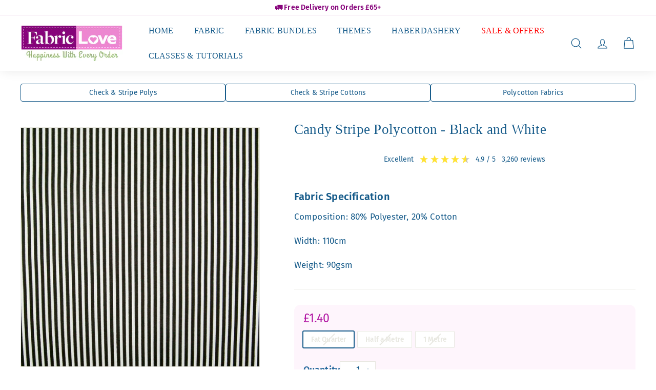

--- FILE ---
content_type: text/javascript
request_url: https://fabriclove.co.uk/cdn/shop/t/136/assets/loader.js?v=24677199487171536221768304012
body_size: -98
content:
(function(){var loadScript=function(url,callback){var script=document.createElement("script");script.type="text/javascript",script.readyState?script.onreadystatechange=function(){(script.readyState=="loaded"||script.readyState=="complete")&&(script.onreadystatechange=null,callback())}:script.onload=function(){callback()},script.src=url,document.getElementsByTagName("head")[0].appendChild(script)},myCode=function($){if(meta.page.pageType=="product"){if($("#myRange").length>0&&$("#demo").length>0){var slider=document.getElementById("myRange"),output=document.getElementById("demo");output.innerHTML=slider.value,slider.oninput=function(){output.innerHTML=this.value}}$(document).on("touchmove , mousemove","#myRange",function(){var newQuantity=$(document).find("#demo").text();if(newQuantity>=100){var newQty=parseFloat(newQuantity)/100;$(".slQtylength").text(newQty.toFixed(2)),$(".qtyunit").text("m")}else{var newQty=parseInt(newQuantity);$(".slQtylength").text(newQty),$(".qtyunit").text("cm")}$(".js-qty__num").val(parseInt(newQuantity/25))})}let total_char=0;if(meta.page.pageType=="collection"){var fullStr=$(".text-transform").html(),splitString=getWordStr(fullStr),__next_text=fullStr.substring(splitString.length),finalStr=splitString+'<span class="temp_box">....</span><span class="hide-next-text">'+__next_text+"</span>";$(".text-transform").html(finalStr),$(".text-transform").after('<div align="center" class="show-more-less"><a href="javascript:;" class="show_hide_trigger">Show more</a></div>'),$(".text-transform").show(),$(".show_hide_trigger").click(function(e){$(".hide-next-text").is(":hidden")?($(".temp_box").hide(),$(".hide-next-text").show(),$(".show_hide_trigger").html("Show less")):($(".temp_box").show(),$(".hide-next-text").hide(),$(".show_hide_trigger").html("Show more"))})}function getWordStr(str){return str.split(/\s+/).slice(0,10).join(" ")}};typeof jQuery>"u"?loadScript("//code.jquery.com/jquery-1.12.4.js",function(){jQuery=jQuery.noConflict(!0),myCode(jQuery)}):myCode(jQuery)})();
//# sourceMappingURL=/cdn/shop/t/136/assets/loader.js.map?v=24677199487171536221768304012
